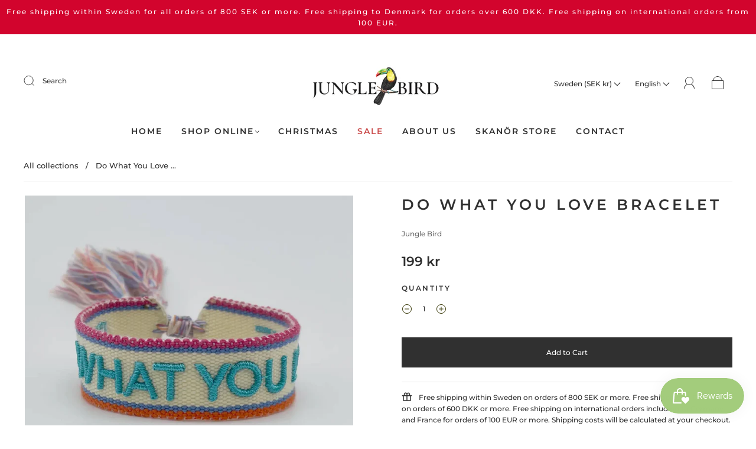

--- FILE ---
content_type: text/css
request_url: https://www.junglebird.se/cdn/shop/t/5/assets/custom.css?v=60929843993882887651700813031
body_size: -597
content:
/*# sourceMappingURL=/cdn/shop/t/5/assets/custom.css.map?v=60929843993882887651700813031 */
